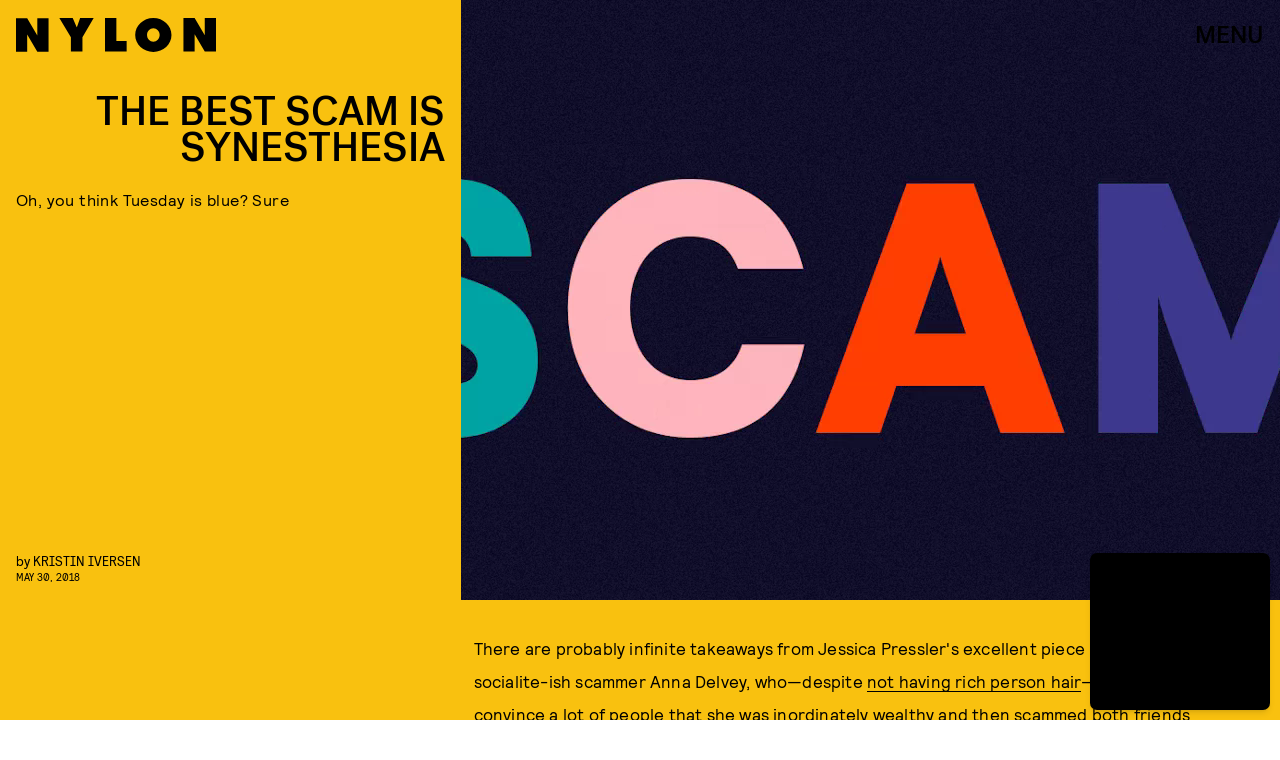

--- FILE ---
content_type: text/html; charset=utf-8
request_url: https://www.google.com/recaptcha/api2/aframe
body_size: 267
content:
<!DOCTYPE HTML><html><head><meta http-equiv="content-type" content="text/html; charset=UTF-8"></head><body><script nonce="me75UArCX9L--cuoZJoV6Q">/** Anti-fraud and anti-abuse applications only. See google.com/recaptcha */ try{var clients={'sodar':'https://pagead2.googlesyndication.com/pagead/sodar?'};window.addEventListener("message",function(a){try{if(a.source===window.parent){var b=JSON.parse(a.data);var c=clients[b['id']];if(c){var d=document.createElement('img');d.src=c+b['params']+'&rc='+(localStorage.getItem("rc::a")?sessionStorage.getItem("rc::b"):"");window.document.body.appendChild(d);sessionStorage.setItem("rc::e",parseInt(sessionStorage.getItem("rc::e")||0)+1);localStorage.setItem("rc::h",'1768776038539');}}}catch(b){}});window.parent.postMessage("_grecaptcha_ready", "*");}catch(b){}</script></body></html>